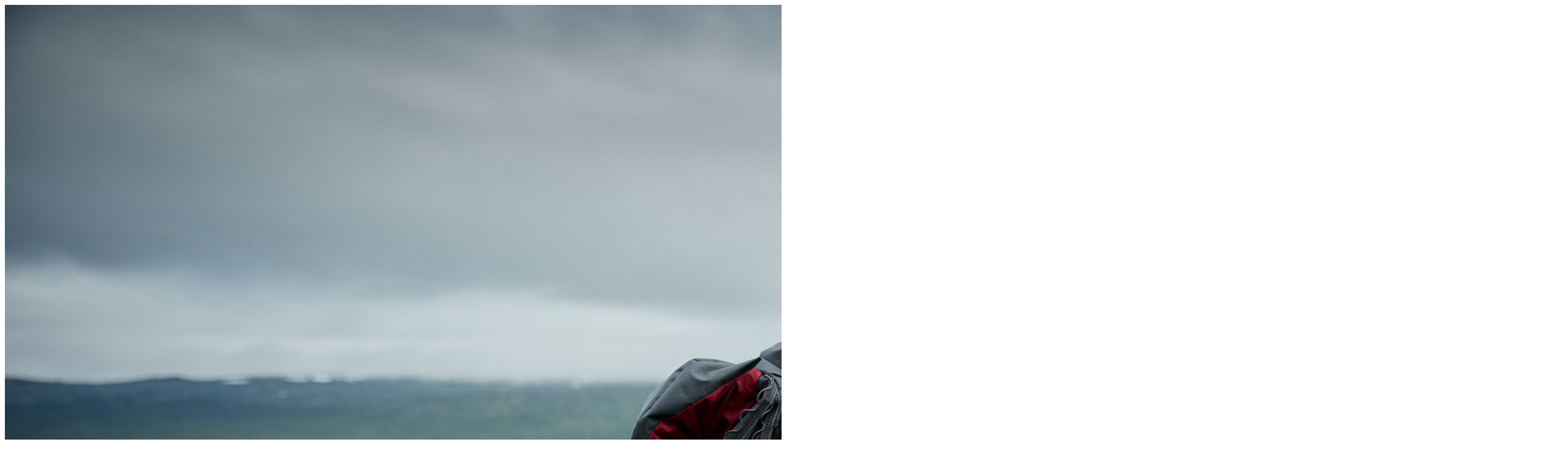

--- FILE ---
content_type: text/html; charset=UTF-8
request_url: https://www.magnusandersen.co.uk/klattermusen/ma-klattremusen-8/
body_size: 128
content:
<img src="http://www.magnusandersen.co.uk/wp-content/uploads/2021/04/©MA-klattremusen-8.jpg" alt="">